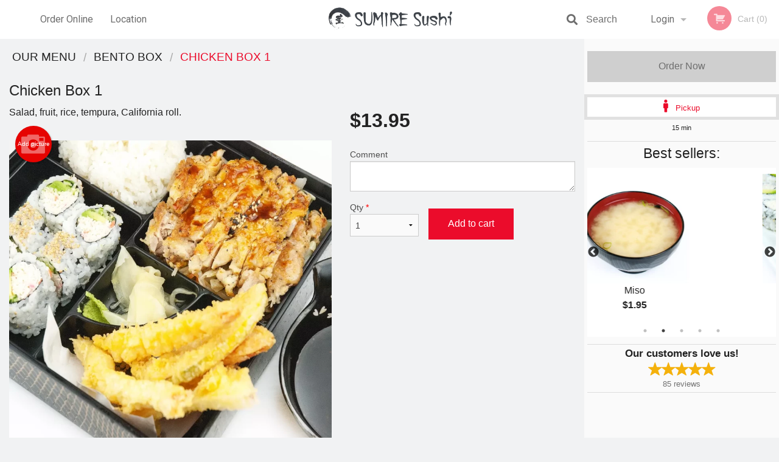

--- FILE ---
content_type: text/html; charset=UTF-8
request_url: https://sumiresushibc.com/chicken-box-1/
body_size: 7985
content:
<!DOCTYPE html>
<!--[if IE 9]><html class="lt-ie10" lang="en" > <![endif]--><html class="no-js" lang="en">
<head> <meta charset="utf-8"><script>(function(w,d,s,l,i){w[l]=w[l]||[];w[l].push({'gtm.start':
	new Date().getTime(),event:'gtm.js'});var f=d.getElementsByTagName(s)[0],
	j=d.createElement(s),dl=l!='dataLayer'?'&l='+l:'';j.async=true;j.src=
	'https://www.googletagmanager.com/gtm.js?id='+i+dl;f.parentNode.insertBefore(j,f);
	})(window,document,'script','dataLayer','GTM-K7QZ2VF');</script><script>
            window.dataLayer = window.dataLayer || [];
            dataLayer.push({ ecommerce: null });
                        dataLayer.push({
                            'ecommerce': {
                'currencyCode': 'CAD',
                'detail': {
                  'actionField': {'list': 'Product List'},
                  'products': [{
                        'name': 'Chicken Box 1',
                        'id': '299352',
                        'price': '13.95',
                        'brand': 'Sumire Sushi',
                        'category': 'Bento Box',
                    }]
                }
            }
            });
        </script><meta name="viewport" content="width=device-width, minimum-scale=1, maximum-scale=1, initial-scale=1, user-scalable=no"> <meta name="description" content="Salad, fruit, rice, tempura, California roll.. Order online for delivery or pick up at Sumire Sushi restaurant. We are serving delicious traditional Japanese food. Try our Sashimi, Sushi, Rolls, Seafood Salad, Noodles, Famous Rolls, Party Trays. We are located at 1640 W Broadway, in Vancouver, BC."> <meta name="robots" content="all,index,follow"> <meta name="copyright" content="DI develop All rights reserved."> <title>Chicken Box 1 | Sumire Sushi</title> <link href="https://www.google.ca/maps/place/Sumire+Sushi/@49.2634926,-123.1419998,15z/data=!4m5!3m4!1s0x0:0xc21d03d4a9379f01!8m2!3d49.2634762!4d-123.1420002" rel="publisher"> <link id="favicon-link" rel="icon" href="https://cdn3.didevelop.com/public/logos/7150551ca23f247df7a52b383fa4d248.png" type="image/x-icon"> <link rel="shortcut icon" href="https://cdn3.didevelop.com/public/logos/7150551ca23f247df7a52b383fa4d248.png" type="image/x-icon"> <link id="main_css" rel="stylesheet" href="https://sumiresushibc.com/css/themes/white_1_static_style.css?v=121649837892"><script src="//cdn.didevelop.com/js/vendor/modernizr.js"></script><script src="//ajax.googleapis.com/ajax/libs/jquery/2.2.2/jquery.min.js"></script><script src="//cdn.didevelop.com/js/foundation.min.js?v=7"></script><script src="//cdn.didevelop.com/js/jquery.raty.min.js"></script><script src="//cdn.didevelop.com/js/foundation-datepicker.min.js"></script><script src="//cdn.didevelop.com/js/foundation_datepicker_locales/foundation-datepicker.en.js"></script><script src="//cdn.didevelop.com/js/jquery.animateNumber.min.js"></script><script src="//code.jquery.com/ui/1.12.1/jquery-ui.min.js"></script><script src="//cdn.didevelop.com/js/jquery.ui.touch-punch.min.js"></script><script src="//cdn.jsdelivr.net/npm/slick-carousel@1.8.1/slick/slick.min.js"></script><script src="//cdn.didevelop.com/js/moment.js"></script><script src="//cdn.didevelop.com/js/common.min.js?v=2024-08-01"></script><script src="https://www.google.com/recaptcha/enterprise.js?render=6LfPTFIiAAAAAHwPeVP_ahfD9dFYAsySELKIu7Dd"></script><script src="//maps.googleapis.com/maps/api/js?key=AIzaSyB5YdY296xAZ9W_lH4NWuQPe2dJwRhd0ak&amp;libraries=places,geometry&amp;language=en"></script><meta name="google-site-verification" content="weC0mJeFYj24TIJaJ_kzF6hk4cgaht3lMNJHTJZpAP0">	<style>
		.grecaptcha-badge { visibility: hidden; }
	</style><script>
        window.baseUrl = `/`
    </script><style>
        #section_index .main-section .all_products.categories img {
            width: 100% !important;
        }
    </style> <style>
        .system-alert_wrap .close{
            color: #fff;
            font-size: 18px;
            opacity: unset;
            position: relative;
        }
        .system-alert_wrap .a {
            opacity: unset;
        }

        .system-alert_wrap .alert-box {
            margin-bottom: 0 !important;
        }
    </style> <style>
            .show_for_apps {
                display: none !important;
            }
            .show_for_ios {
                display: none !important;
            }
            .show_for_web {
                display: block !important;
            }
        </style> </head> <body id="section_products" class="											current_language_en" itemscope itemtype="http://schema.org/Restaurant" data-langlink=""> <noscript><iframe src="https://www.googletagmanager.com/ns.html?id=GTM-K7QZ2VF" height="0" width="0" style="display:none;visibility:hidden"></iframe></noscript><div class="inner-wrap"><img itemprop="logo" id="meta_logo" src="https://cdn3.didevelop.com/public/logos/fce30d01c0308403a4a3da3655f02103.png" alt="Sumire Sushi"> <meta itemprop="sameAs" content="https://www.google.ca/maps/place/Sumire+Sushi/@49.2634926,-123.1419998,15z/data=!4m5!3m4!1s0x0:0xc21d03d4a9379f01!8m2!3d49.2634762!4d-123.1420002"> <meta itemprop="priceRange" content="$$"> <meta itemprop="url" content="https://sumiresushibc.com"> <meta itemprop="name" content="Sumire Sushi"> <meta itemprop="legalName" content="Sumire Sushi"> <meta itemprop="paymentAccepted" content="Cash, Credit/Debit in person, Credit / Debit Card Online"> <meta itemprop="telephone" content="+1 604-568-9018"> <meta itemprop="servesCuisine" content="Japanese food, Sushi"> <meta itemprop="menu" content="https://sumiresushibc.com/menu/"> <meta itemprop="currenciesAccepted" content="CAD"><div itemprop="geo" itemscope itemtype="http://schema.org/GeoCoordinates"><meta itemprop="latitude" content="49.2635"> <meta itemprop="longitude" content="-123.142"></div><meta itemprop="openingHours" content="Mo 11:00-21:00"> <meta itemprop="openingHours" content="Tu 11:00-21:00"> <meta itemprop="openingHours" content="We 11:00-21:00"> <meta itemprop="openingHours" content="Th 11:00-21:00"> <meta itemprop="openingHours" content="Fr 11:00-21:00"> <meta itemprop="openingHours" content="Sa 11:30-21:00"> <meta itemprop="openingHours" content="Su 11:30-21:00"><div itemprop="potentialAction" itemscope itemtype="http://schema.org/OrderAction"><div itemprop="target" itemscope itemtype="http://schema.org/EntryPoint"><meta itemprop="url" content="https://sumiresushibc.com"> <meta itemprop="actionPlatform" content="http://schema.org/DesktopWebPlatform"> <meta itemprop="actionPlatform" content="http://schema.org/MobileWebPlatform"> <meta itemprop="inLanguage" content="en"></div><meta itemprop="deliveryMethod" content="http://purl.org/goodrelations/v1#DeliveryModePickUp"></div><div class="sticky"><nav class="top-bar hide_for_ios_v2" data-topbar role="navigation"><ul class="title-area logo-wrapper"> <li class="name apps_header_logo"> <a class="" id="main_logo" target="_self" href="/"> <img id="logo-on-black-img" alt="Sumire Sushi logo" src="https://cdn3.didevelop.com/public/logos/8da6f04d0de52bdf885f76f1913cce96.png?v=1649837892"> </a> </li> <li class="show-for-small-up hide-for-large-up" id="mobile_search_wrap"><div id="mobile_search"><button id="show_mobile_search" class="apps_header_search"> <i class="fa fa-search" aria-hidden="true"></i> </button> <form method="get" action="/search/"> <button type="submit" id="submit_mobile_search"> <i class="fa fa-search" aria-hidden="true"></i> </button> <button type="button" id="hide_mobile_search"> <i class="fas fa-times-circle" aria-hidden="true"></i> </button><div><input name="search" placeholder="Search" value="" id="search693cb03cb0760" type="text"> <span class="form_note"></span></div></form></div></li> <li id="cart_link_mobile" class="show-for-small-up hide-for-large-up hide"> <a rel="nofollow" href="/cart/"> <i class="fa fa-shopping-cart"></i> ( <span id="total_cart_items--small" class="apps_link"> 0 </span> ) </a> </li> <li class="apps_header_nav toggle-topbar menu-icon"> <a href="#"> <span></span> </a> </li> </ul><div class="top-bar-section"><ul class="left"> <li class=""> <a class="apps_link" href="/"> Order Online </a> </li> <li class=""> <a class="apps_link" id="location_page_link" itemprop="hasMap" href="/location/"> Location </a> </li> </ul> <ul class="right"> <li class="hide-for-small-only hide-for-medium-only has-dropdown "> <a class="apps_link" href="/login/"> Login </a> <ul class="dropdown"> <li class=""> <a class="apps_link" href="/registration/"> Registration </a> </li> </ul> </li> <li class="hide-for-large-up "> <a class="apps_link" href="/login/"> Login </a> </li> <li class="hide-for-large-up "> <a class="apps_link" href="/registration/"> Registration </a> </li> <li class="divider"> <li class="has-form"> <a id="cart_qtty" class="button hidden apps_link" rel="nofollow" href="/cart/"> <i class="fi-shopping-cart"></i> Cart (<span id="total_cart_items" class="apps_link">0</span>) </a> <span id="empty_cart" class="button disabled  apps_link"> <i class="fi-shopping-cart"></i> Cart (0) </span> </li> </ul><div id="search"><div id="show_search"><i class="fa fa-search" aria-hidden="true"></i>&nbsp; &nbsp; &nbsp; &nbsp; Search</div><form itemprop="potentialAction" itemscope itemtype="http://schema.org/SearchAction" method="get" action="/search/"> <meta itemprop="target" content="https://sumiresushibc.com/search/?search={search}"><div><input name="search" placeholder="Search" value="" id="search693cb03cb0a05" type="text" itemprop="query-input" required="required"> <span class="form_note"></span></div><button type="submit" id="submit_search"> <i class="fa fa-search" aria-hidden="true"></i> </button> <button type="button" id="hide_search"> <i class="fa fa-times" aria-hidden="true"></i> Close </button> </form></div><i class="clear"></i></div></nav></div><span class="system-alert_wrap show_for_ios"> </span><div class="main-section" role="main"><div class="row" data-equalizer="main_content" data-equalizer-mq="medium-up"><div class="large-3 large-push-9 
  				medium-4 medium-push-8 
  				xlarge-2 xlarge-push-10
  				columns" id="right_column" data-equalizer-watch="main_content"><a class="button secondary expand disabled hide-for-small" href="#"> Order Now </a><div class="row" id="deliveries_switch"><a id="set_delivery1" class="
	        			small-12	        					        					        				columns
	        				active" href="/cart/?preferred_delivery=1" rel="nofollow"> <i class="large_icon fa fa-male" aria-hidden="true"></i> &nbsp; <span class=""> Pickup </span> </a></div><div class="row" id="deliveries_timing"><div class="small-12 columns text-center"><span class="time"> 15 min </span></div></div><hr><div class="hide-for-small"><h4>Best sellers:</h4><div id="best_sellers" class="hide"><a href="/miso/"> <picture> <source srcset="https://cdn3.didevelop.com/public/cdn/180_5b62c5f549cc22fc786dd8ff2f3f299e.webp" type="image/webp"></source> <img itemprop="image" alt="Miso" class="img" src="https://cdn3.didevelop.com/public/cdn/180_5b62c5f549cc22fc786dd8ff2f3f299e.jpg"> </picture> <b> Miso <span class="price">$1.95</span> </b> </a> <a href="/california-roll/"> <picture> <source srcset="https://cdn3.didevelop.com/public/cdn/180_b4908e75064aa48a477665e3ad254b15.webp" type="image/webp"></source> <img itemprop="image" alt="California Roll" class="img" src="https://cdn3.didevelop.com/public/cdn/180_b4908e75064aa48a477665e3ad254b15.jpg"> </picture> <b> California Roll <span class="price">$4.95</span> </b> </a> <a href="/all-day-special/"> <picture> <source srcset="https://cdn3.didevelop.com/public/cdn/180_5b62c5f549cc22fc786dd8ff2f3f299e.webp" type="image/webp"></source> <img itemprop="image" alt="All Day Special" class="img" src="https://cdn3.didevelop.com/public/cdn/180_5b62c5f549cc22fc786dd8ff2f3f299e.jpg"> </picture> <b> All Day Special <span class="price">$15.95</span> </b> </a> <a href="/salmon-and-avocado-roll/"> <picture> <source srcset="https://cdn3.didevelop.com/public/cdn/180_8785176bc1bc2f22973df589ea56fb91.webp" type="image/webp"></source> <img itemprop="image" alt="Salmon and Avocado Roll" class="img" src="https://cdn3.didevelop.com/public/cdn/180_8785176bc1bc2f22973df589ea56fb91.jpg"> </picture> <b> Salmon and Avocado Roll <span class="price">$5.55</span> </b> </a> <a href="/salmon-nigiri-sushi-1-pc/"> <picture> <img itemprop="image" alt="Salmon Nigiri Sushi (1 pc)" class="img" src="https://cdn3.didevelop.com/public/cdn/180_930d040e29e39d9859ee99b33429bb96.jpg"> </picture> <b> Salmon Nigiri Sushi (1 pc) <span class="price">$2.35</span> </b> </a></div><hr></div><div class="text-center
							hide-for-small" id="right_bar_reviews"><a href="/reviews/" title="Reviews of Sumire Sushi"> <h4>Our customers love us!</h4> <i class="rate_star yellow fi-star"></i><i class="rate_star yellow fi-star"></i><i class="rate_star yellow fi-star"></i><i class="rate_star yellow fi-star"></i><i class="rate_star yellow fi-star"></i><div class="review_count"><span itemprop="reviewCount">85 </span>reviews</div></a><hr></div><div class="hide-for-small"><br><br><br><br><br><br><br><br></div></div><div class="large-9 large-pull-3 
		  				medium-8 medium-pull-4
		  				xlarge-10 xlarge-pull-2
  						 
				columns main_content" data-equalizer-watch="main_content"><ul itemscope itemtype="http://schema.org/BreadcrumbList" class="breadcrumbs"><li itemprop="itemListElement" itemscope itemtype="http://schema.org/ListItem"><a itemprop="item" href="/"><span itemprop="name">Our Menu</span></a><meta itemprop="position" content="1"></li><li itemprop="itemListElement" itemscope itemtype="http://schema.org/ListItem"><a itemprop="item" href="/c/bento-box/"><span itemprop="name">Bento Box</span></a><meta itemprop="position" content="2"></li><li itemprop="itemListElement" itemscope itemtype="http://schema.org/ListItem" class="current"><a itemprop="item" href="/chicken-box-1/"><span itemprop="name">Chicken Box 1</span></a><meta itemprop="position" content="3"></li></ul><div id="centered_wrapper"><script type="application/ld+json">			
		{
			"@context": "http://schema.org/",
			"@type": "Product",
			"name": "Chicken Box 1",
			"category": "Bento Box",
						"image": "https://sumiresushibc.comArray",
			

			"description": "Salad, fruit, rice, tempura, California roll.",

			"offers": {
				"@type": "Offer",
				"priceCurrency": "CAD",
				"price": "13.95",
				"itemCondition": "http://schema.org/NewCondition",
				"availability": "http://schema.org/InStock",
				"url": "https://sumiresushibc.com/chicken-box-1/",
				"seller": {
					"@type": "Restaurant ",
					"name": "Sumire Sushi"
				    }
			}
		}
		</script><div class="row"><form method="post" action="/cart/" id="add_to_cart_form" itemscope itemtype="https://schema.org/Product"><div class="medium-12 columns product category_bento-box"><meta itemprop="url" content="https://sumiresushibc.com/chicken-box-1/"> <meta itemprop="category" content="Bento Box"> <h1 class="name"> <span itemprop="name"> Chicken Box 1 </span> <span class="note"></span> <span class="food_icons"> </span> </h1><div class="row"><div class="medium-7 columns"><div itemprop="description" class="description">Salad, fruit, rice, tempura, California roll.</div><div id="photo_slider_holder" class="text-left"><a href="/upload_photos/chicken-box-1/" class="button tiny secondary left add_picture_button"> <i class="fi-camera"></i> Add picture </a><br><div class="photo_slider"><div class="sold_out"><picture> <source srcset="https://cdn3.didevelop.com/public/cdn/533_1045ea3d4c9a91be2881e8083e8480a1.webp" type="image/webp"></source> <img itemprop="image" alt="Chicken Box 1" class="img" src="https://cdn3.didevelop.com/public/cdn/533_1045ea3d4c9a91be2881e8083e8480a1.jpg"> </picture></div></div><span class="photo_credit"> Photo for Reference Only </span></div></div><div class="medium-5 columns" id="product_properties" itemprop="offers" itemscope itemtype="http://schema.org/Offer"><link itemprop="availability" href="http://schema.org/InStock"><p id="price"><span id="free_product_price" style="display: none;">FREE</span> <span id="default_product_price"> <span itemprop="priceCurrency" content="CAD">$</span><span id="price_number" itemprop="price" content="13.95"> 13.95 </span> </span></p><div id="options"><div class="product_id hidden"><input name="product_id" value="299352" id="product_id693cb03cb204d" type="hidden"> <span class="form_note"></span></div><div class="textarea"><label for="option189675">Comment <textarea id="option189675" name="option[189675]"></textarea> </label> <span class="form_note"></span></div></div><div class="row"><div class="small-4 columns"><div class="qtty_selector"><div><label for="qtty693cb03cb23a0">Qty <span class="required">*</span> <select id="qtty693cb03cb23a0" name="qtty" required="required"> <option selected value="1">1</option><option value="2">2</option><option value="3">3</option><option value="4">4</option><option value="5">5</option><option value="6">6</option><option value="7">7</option><option value="8">8</option><option value="9">9</option><option value="10">10</option><option value="11">11</option><option value="12">12</option><option value="13">13</option><option value="14">14</option><option value="15">15</option></select></label> <span class="form_note"></span></div><div class="hidden"><input name="free_product" value="" id="free_product693cb03cb23ed" type="hidden"> <span class="form_note"></span></div><div class="hidden"><input name="automation_discount" value="" id="automation_discount693cb03cb2430" type="hidden"> <span class="form_note"></span></div><div class="hidden"><input name="automation_discount_quantity" value="0" id="automation_discount_quantity693cb03cb2471" type="hidden"> <span class="form_note"></span></div></div></div><div class="small-8 columns"><button id="add_to_cart" type="button"> Add to cart </button></div></div></div></div></div></form></div><div data-id="" class="panel component" id="component_template"><a href="#" title="remove" class="remove fi-minus"></a> <span class="comp_name"></span> <span class="comp_qtty"></span> <a href="#" title="add" class="add fi-plus"></a></div></div><script type="application/javascript">
    $(function() {
        if (false)
        {
            $('#default_product_price').hide();
            $('#free_product_price').show();
        }
        else
        {
            $('#free_product_price').hide();
        }
    });
</script></div></div></div><a class="exit-off-canvas"></a></div><footer class="footer"><div class="row"><div class="small-12 medium-6 large-5 columns"><div class="footer_site_name"><h1> <a href="/" title="Order Online"> Sumire Sushi </a> </h1><div id="footer_review" itemprop="aggregateRating" itemscope itemtype="http://schema.org/AggregateRating"><a href="/reviews/" title="Reviews of Sumire Sushi"> <span itemprop="itemReviewed" itemscope itemtype="http://schema.org/Restaurant"> <meta itemprop="name" content="Sumire Sushi"> <meta itemprop="image" content="https://cdn3.didevelop.com/public/logos/fce30d01c0308403a4a3da3655f02103.png"> <meta itemprop="servesCuisine" content="Japanese food, Sushi"> <meta itemprop="priceRange" content="$$"> <meta itemprop="telephone" content="+1 604-568-9018"><div itemprop="address" itemscope itemtype="http://schema.org/PostalAddress"><meta itemprop="streetAddress" content=""> <meta itemprop="addressCountry" content=""> <meta itemprop="addressLocality" content=""></div></span> <i class="rate_star yellow fi-star"></i><i class="rate_star yellow fi-star"></i><i class="rate_star yellow fi-star"></i><i class="rate_star yellow fi-star"></i><i class="rate_star yellow fi-star"></i> <meta itemprop="ratingValue" content="5"> <span id="tot_reviews"> (<span itemprop="reviewCount">85</span> reviews) </span> </a></div><p id="serving_cusines">Serving: Japanese food, Sushi</p></div><div id="footer_social_links" class="hide_for_webview"><a href="https://www.google.ca/maps/place/Sumire+Sushi/@49.2634926,-123.1419998,15z/data=!4m5!3m4!1s0x0:0xc21d03d4a9379f01!8m2!3d49.2634762!4d-123.1420002" rel="publisher" target="_blank"> <img src="//ssl.gstatic.com/images/icons/gplus-32.png" alt="Google+ icon"> </a></div><div id="report_problem" class="float_widget float_widget__bottom_r float_widget__bottom_r--stickies"><a data-reveal-id="report_dialog" class="hollow" data-tooltip title="Report a problem"><div class="report_problem_wrapper"><i class="fas fa-info-circle"></i><div>Report a problem</div></div></a></div><div id="report_dialog" class="reveal-modal small" data-reveal aria-labelledby="modalTitle" aria-hidden="true" role="dialog"><h3>Report a problem</h3><div class="row"><div class="columns"><form name="report_form" method="post" autocomplete="off"><div class="textarea"><label for="report_body">Description <span class="required">*</span> <textarea id="report_body" name="body" required maxlength="512" placeholder="Please, describe a problem here..." rows="5" autofocus></textarea> </label> <span class="form_note"></span></div><div class="text"><label for="email">Email/Phone number <input name="email" placeholder="e.g. example@mail.com" value="" id="email" type="text"></label> <span class="form_note"></span></div><div class="hidden"><input name="page_url" value="/chicken-box-1/" id="page_url693cb03cb2858" type="hidden"> <span class="form_note"></span></div><button id="submit_report" type="submit" class="button">Send report</button> </form><div id="report_result" class="dialog_result_container hide"><h1>The report has been successfully sent </h1></div></div></div><a id="report_problem_close" class="close-reveal-modal" aria-label="Close">&times;</a></div><script type="application/javascript">
                    $(function()
                    {
                        $("form[name=report_form]").submit(async function (e)
                        {
                            loader.load();
                            e.preventDefault();
                            var report = $("form[name=report_form]").serializeArray().reduce(function(report_value, { name, value })
                            {
                                return Object.assign(report_value, { [name]: value });
                            }, {});

                            report['g-recaptcha-response'] = await grecaptcha.enterprise.execute('6LfPTFIiAAAAAHwPeVP_ahfD9dFYAsySELKIu7Dd', {action: 'problem_report'});

                            $.post('?section=report_problem', report)
                                .done(function ()
                                {
                                    loader.stop();
                                    $("form[name=report_form]").hide();
                                    $("#report_result").show();
                                    setTimeout(function()
                                    {
                                        $("#report_result").hide();
                                        $("#report_problem_close").trigger('click');
                                        $("form[name=report_form]").show();
                                    }, 1800);
                                    setTimeout(function()
                                    {
                                        $("#report_body").val('');
                                        $("#email").val('');
                                    }, 400);

                                    setTimeout(function()
                                    {
                                        $("#report_problem_close").trigger('click');
                                    }, 1700);

                                    setTimeout(function()
                                    {
                                        $("#report_result").hide();
                                        $("form[name=report_form]").show();
                                    }, 2200);
                                });
                        });

                        // workaround, because the textarea input field is rendered in a modal window
                        $("#report_problem").click(function()
                        {
                            setTimeout(function()
                            {
                                $("#report_body").focus();
                            }, 400);
                        });
                    })
                </script><style>
                    #report_problem {
                        position: initial;
                        margin: 0;
                        background: none;
                        margin-top: 10px;
                    }
                    .report_problem_wrapper {
                        padding: 0!important;
                    }
                </style></div><div class="small-12 medium-6 large-4 columns links"><h1 class="show_for_web"> Navigation </h1><div class="row show_for_web"><div class="column medium-6"><a href="/menu/">Menu</a> <a href="/">Order Online</a> <a href="/location/">Location</a></div><div class="column medium-6"><a href="/reviews/">Reviews</a> <a href="/terms_and_conditions/">Terms and Conditions</a> <a href="/privacy_policy/">Privacy Policy</a></div></div></div><div class="small-12 medium-6 large-3 columns address" itemprop="address" itemscope itemtype="http://schema.org/PostalAddress"><h1> Address </h1> <a class="hide_for_ios" href="/location/"> <span itemprop="streetAddress">1640 W Broadway, Vancouver, BC</span> <span itemprop="addressRegion">Canada</span> <span itemprop="postalCode">V6J1X6</span> </a> <meta itemprop="addressCountry" content="Canada"> <meta itemprop="addressLocality" content="Canada"> <a href="tel:16045689018"> Tel: <span itemprop="telephone">+1 604-568-9018</span> </a></div></div><br><div class="row"><div class="small-12 columns copywrite">Copyright &copy; 2025, all rights reserved<br><div class="hide_for_webview">Sumire Sushi</div><br><div>This site is protected by reCAPTCHA and the Google</div><div><a href="https://policies.google.com/privacy">Privacy Policy</a> and <a href="https://policies.google.com/terms">Terms of Service</a>&nbsp;apply.</div></div></div></footer><span id="website_created_by_didevelop"></span><div id="js_messages" style="display:none">{"email_already_registered":"This email is already registered","cant_find_location":"Could not find your location","invalid_email":"Email is not valid","invalid_phone":"Phone is not valid","password_too_small":"Password is less than 6 characters","required":"Required","no_results":"No results found","geocode_failure":"Geocoder failed due to:","delivery_zone":"Delivery Zone","phone":"Phone:","max_ingredients":"Maximum number of ingredients is:","currency_sign":"$","currency_sign2":"","you_just_saved":"YOU JUST SAVED","coupon_used":"Coupon used:","available_options_msg":"Available only for ","not_available_options_msg":"Not available for ","price_title_for_free":"FREE","placeholder_product_item_image":"chopsticks_grey"}</div><script type="text/javascript">
    $(function(){
      
										setTimeout(function(){
											$('#best_sellers').removeClass('hide');
											if ($('#best_sellers').is(':visible'))
											{
												$('#best_sellers').slick({
													mobileFirst: true,
													// adaptiveHeight: true,
													// variableWidth: true,
													dots: true,
													infinite: true,
													speed: 1000,
													autoplay: true,
													autoplaySpeed: 4000,
												}); 
											}
										}, 300);
										
			var prod_details = {"fixed_price":"13.95","allowed_additions":"0","options":{"684438":{"id":"38858","default":"189675","options":{"189675":[]}}}};
			price_calculator.initialize(prod_details);
		 
	
	$(document).ready(function(){

		setTimeout(function(){ 
			footerAlign();
			$(document).foundation('equalizer', 'reflow');
		}, 300);

		$(document).foundation({
			equalizer : {
			  // Specify if Equalizer should make elements equal height once they become stacked.
			  equalize_on_stack: true,
			  after_height_change: function(){
					
					footerAlign();
			   }
			}
		});
	});

   	$( window ).resize(function() {
		footerAlign();
	});
	$('.breadcrumbs').scrollLeft(999999);
	
	ajaxSearch.activate();
    });
  </script><div id="loading"></div><div id="hard_load">Loading... Please wait.</div></body>
</html>

<!--T: 0.036608934402466 -->
<!--M: 2 -->

--- FILE ---
content_type: text/html; charset=utf-8
request_url: https://www.google.com/recaptcha/enterprise/anchor?ar=1&k=6LfPTFIiAAAAAHwPeVP_ahfD9dFYAsySELKIu7Dd&co=aHR0cHM6Ly9zdW1pcmVzdXNoaWJjLmNvbTo0NDM.&hl=en&v=7gg7H51Q-naNfhmCP3_R47ho&size=invisible&anchor-ms=20000&execute-ms=15000&cb=7w35crsb0t7l
body_size: 48310
content:
<!DOCTYPE HTML><html dir="ltr" lang="en"><head><meta http-equiv="Content-Type" content="text/html; charset=UTF-8">
<meta http-equiv="X-UA-Compatible" content="IE=edge">
<title>reCAPTCHA</title>
<style type="text/css">
/* cyrillic-ext */
@font-face {
  font-family: 'Roboto';
  font-style: normal;
  font-weight: 400;
  font-stretch: 100%;
  src: url(//fonts.gstatic.com/s/roboto/v48/KFO7CnqEu92Fr1ME7kSn66aGLdTylUAMa3GUBHMdazTgWw.woff2) format('woff2');
  unicode-range: U+0460-052F, U+1C80-1C8A, U+20B4, U+2DE0-2DFF, U+A640-A69F, U+FE2E-FE2F;
}
/* cyrillic */
@font-face {
  font-family: 'Roboto';
  font-style: normal;
  font-weight: 400;
  font-stretch: 100%;
  src: url(//fonts.gstatic.com/s/roboto/v48/KFO7CnqEu92Fr1ME7kSn66aGLdTylUAMa3iUBHMdazTgWw.woff2) format('woff2');
  unicode-range: U+0301, U+0400-045F, U+0490-0491, U+04B0-04B1, U+2116;
}
/* greek-ext */
@font-face {
  font-family: 'Roboto';
  font-style: normal;
  font-weight: 400;
  font-stretch: 100%;
  src: url(//fonts.gstatic.com/s/roboto/v48/KFO7CnqEu92Fr1ME7kSn66aGLdTylUAMa3CUBHMdazTgWw.woff2) format('woff2');
  unicode-range: U+1F00-1FFF;
}
/* greek */
@font-face {
  font-family: 'Roboto';
  font-style: normal;
  font-weight: 400;
  font-stretch: 100%;
  src: url(//fonts.gstatic.com/s/roboto/v48/KFO7CnqEu92Fr1ME7kSn66aGLdTylUAMa3-UBHMdazTgWw.woff2) format('woff2');
  unicode-range: U+0370-0377, U+037A-037F, U+0384-038A, U+038C, U+038E-03A1, U+03A3-03FF;
}
/* math */
@font-face {
  font-family: 'Roboto';
  font-style: normal;
  font-weight: 400;
  font-stretch: 100%;
  src: url(//fonts.gstatic.com/s/roboto/v48/KFO7CnqEu92Fr1ME7kSn66aGLdTylUAMawCUBHMdazTgWw.woff2) format('woff2');
  unicode-range: U+0302-0303, U+0305, U+0307-0308, U+0310, U+0312, U+0315, U+031A, U+0326-0327, U+032C, U+032F-0330, U+0332-0333, U+0338, U+033A, U+0346, U+034D, U+0391-03A1, U+03A3-03A9, U+03B1-03C9, U+03D1, U+03D5-03D6, U+03F0-03F1, U+03F4-03F5, U+2016-2017, U+2034-2038, U+203C, U+2040, U+2043, U+2047, U+2050, U+2057, U+205F, U+2070-2071, U+2074-208E, U+2090-209C, U+20D0-20DC, U+20E1, U+20E5-20EF, U+2100-2112, U+2114-2115, U+2117-2121, U+2123-214F, U+2190, U+2192, U+2194-21AE, U+21B0-21E5, U+21F1-21F2, U+21F4-2211, U+2213-2214, U+2216-22FF, U+2308-230B, U+2310, U+2319, U+231C-2321, U+2336-237A, U+237C, U+2395, U+239B-23B7, U+23D0, U+23DC-23E1, U+2474-2475, U+25AF, U+25B3, U+25B7, U+25BD, U+25C1, U+25CA, U+25CC, U+25FB, U+266D-266F, U+27C0-27FF, U+2900-2AFF, U+2B0E-2B11, U+2B30-2B4C, U+2BFE, U+3030, U+FF5B, U+FF5D, U+1D400-1D7FF, U+1EE00-1EEFF;
}
/* symbols */
@font-face {
  font-family: 'Roboto';
  font-style: normal;
  font-weight: 400;
  font-stretch: 100%;
  src: url(//fonts.gstatic.com/s/roboto/v48/KFO7CnqEu92Fr1ME7kSn66aGLdTylUAMaxKUBHMdazTgWw.woff2) format('woff2');
  unicode-range: U+0001-000C, U+000E-001F, U+007F-009F, U+20DD-20E0, U+20E2-20E4, U+2150-218F, U+2190, U+2192, U+2194-2199, U+21AF, U+21E6-21F0, U+21F3, U+2218-2219, U+2299, U+22C4-22C6, U+2300-243F, U+2440-244A, U+2460-24FF, U+25A0-27BF, U+2800-28FF, U+2921-2922, U+2981, U+29BF, U+29EB, U+2B00-2BFF, U+4DC0-4DFF, U+FFF9-FFFB, U+10140-1018E, U+10190-1019C, U+101A0, U+101D0-101FD, U+102E0-102FB, U+10E60-10E7E, U+1D2C0-1D2D3, U+1D2E0-1D37F, U+1F000-1F0FF, U+1F100-1F1AD, U+1F1E6-1F1FF, U+1F30D-1F30F, U+1F315, U+1F31C, U+1F31E, U+1F320-1F32C, U+1F336, U+1F378, U+1F37D, U+1F382, U+1F393-1F39F, U+1F3A7-1F3A8, U+1F3AC-1F3AF, U+1F3C2, U+1F3C4-1F3C6, U+1F3CA-1F3CE, U+1F3D4-1F3E0, U+1F3ED, U+1F3F1-1F3F3, U+1F3F5-1F3F7, U+1F408, U+1F415, U+1F41F, U+1F426, U+1F43F, U+1F441-1F442, U+1F444, U+1F446-1F449, U+1F44C-1F44E, U+1F453, U+1F46A, U+1F47D, U+1F4A3, U+1F4B0, U+1F4B3, U+1F4B9, U+1F4BB, U+1F4BF, U+1F4C8-1F4CB, U+1F4D6, U+1F4DA, U+1F4DF, U+1F4E3-1F4E6, U+1F4EA-1F4ED, U+1F4F7, U+1F4F9-1F4FB, U+1F4FD-1F4FE, U+1F503, U+1F507-1F50B, U+1F50D, U+1F512-1F513, U+1F53E-1F54A, U+1F54F-1F5FA, U+1F610, U+1F650-1F67F, U+1F687, U+1F68D, U+1F691, U+1F694, U+1F698, U+1F6AD, U+1F6B2, U+1F6B9-1F6BA, U+1F6BC, U+1F6C6-1F6CF, U+1F6D3-1F6D7, U+1F6E0-1F6EA, U+1F6F0-1F6F3, U+1F6F7-1F6FC, U+1F700-1F7FF, U+1F800-1F80B, U+1F810-1F847, U+1F850-1F859, U+1F860-1F887, U+1F890-1F8AD, U+1F8B0-1F8BB, U+1F8C0-1F8C1, U+1F900-1F90B, U+1F93B, U+1F946, U+1F984, U+1F996, U+1F9E9, U+1FA00-1FA6F, U+1FA70-1FA7C, U+1FA80-1FA89, U+1FA8F-1FAC6, U+1FACE-1FADC, U+1FADF-1FAE9, U+1FAF0-1FAF8, U+1FB00-1FBFF;
}
/* vietnamese */
@font-face {
  font-family: 'Roboto';
  font-style: normal;
  font-weight: 400;
  font-stretch: 100%;
  src: url(//fonts.gstatic.com/s/roboto/v48/KFO7CnqEu92Fr1ME7kSn66aGLdTylUAMa3OUBHMdazTgWw.woff2) format('woff2');
  unicode-range: U+0102-0103, U+0110-0111, U+0128-0129, U+0168-0169, U+01A0-01A1, U+01AF-01B0, U+0300-0301, U+0303-0304, U+0308-0309, U+0323, U+0329, U+1EA0-1EF9, U+20AB;
}
/* latin-ext */
@font-face {
  font-family: 'Roboto';
  font-style: normal;
  font-weight: 400;
  font-stretch: 100%;
  src: url(//fonts.gstatic.com/s/roboto/v48/KFO7CnqEu92Fr1ME7kSn66aGLdTylUAMa3KUBHMdazTgWw.woff2) format('woff2');
  unicode-range: U+0100-02BA, U+02BD-02C5, U+02C7-02CC, U+02CE-02D7, U+02DD-02FF, U+0304, U+0308, U+0329, U+1D00-1DBF, U+1E00-1E9F, U+1EF2-1EFF, U+2020, U+20A0-20AB, U+20AD-20C0, U+2113, U+2C60-2C7F, U+A720-A7FF;
}
/* latin */
@font-face {
  font-family: 'Roboto';
  font-style: normal;
  font-weight: 400;
  font-stretch: 100%;
  src: url(//fonts.gstatic.com/s/roboto/v48/KFO7CnqEu92Fr1ME7kSn66aGLdTylUAMa3yUBHMdazQ.woff2) format('woff2');
  unicode-range: U+0000-00FF, U+0131, U+0152-0153, U+02BB-02BC, U+02C6, U+02DA, U+02DC, U+0304, U+0308, U+0329, U+2000-206F, U+20AC, U+2122, U+2191, U+2193, U+2212, U+2215, U+FEFF, U+FFFD;
}
/* cyrillic-ext */
@font-face {
  font-family: 'Roboto';
  font-style: normal;
  font-weight: 500;
  font-stretch: 100%;
  src: url(//fonts.gstatic.com/s/roboto/v48/KFO7CnqEu92Fr1ME7kSn66aGLdTylUAMa3GUBHMdazTgWw.woff2) format('woff2');
  unicode-range: U+0460-052F, U+1C80-1C8A, U+20B4, U+2DE0-2DFF, U+A640-A69F, U+FE2E-FE2F;
}
/* cyrillic */
@font-face {
  font-family: 'Roboto';
  font-style: normal;
  font-weight: 500;
  font-stretch: 100%;
  src: url(//fonts.gstatic.com/s/roboto/v48/KFO7CnqEu92Fr1ME7kSn66aGLdTylUAMa3iUBHMdazTgWw.woff2) format('woff2');
  unicode-range: U+0301, U+0400-045F, U+0490-0491, U+04B0-04B1, U+2116;
}
/* greek-ext */
@font-face {
  font-family: 'Roboto';
  font-style: normal;
  font-weight: 500;
  font-stretch: 100%;
  src: url(//fonts.gstatic.com/s/roboto/v48/KFO7CnqEu92Fr1ME7kSn66aGLdTylUAMa3CUBHMdazTgWw.woff2) format('woff2');
  unicode-range: U+1F00-1FFF;
}
/* greek */
@font-face {
  font-family: 'Roboto';
  font-style: normal;
  font-weight: 500;
  font-stretch: 100%;
  src: url(//fonts.gstatic.com/s/roboto/v48/KFO7CnqEu92Fr1ME7kSn66aGLdTylUAMa3-UBHMdazTgWw.woff2) format('woff2');
  unicode-range: U+0370-0377, U+037A-037F, U+0384-038A, U+038C, U+038E-03A1, U+03A3-03FF;
}
/* math */
@font-face {
  font-family: 'Roboto';
  font-style: normal;
  font-weight: 500;
  font-stretch: 100%;
  src: url(//fonts.gstatic.com/s/roboto/v48/KFO7CnqEu92Fr1ME7kSn66aGLdTylUAMawCUBHMdazTgWw.woff2) format('woff2');
  unicode-range: U+0302-0303, U+0305, U+0307-0308, U+0310, U+0312, U+0315, U+031A, U+0326-0327, U+032C, U+032F-0330, U+0332-0333, U+0338, U+033A, U+0346, U+034D, U+0391-03A1, U+03A3-03A9, U+03B1-03C9, U+03D1, U+03D5-03D6, U+03F0-03F1, U+03F4-03F5, U+2016-2017, U+2034-2038, U+203C, U+2040, U+2043, U+2047, U+2050, U+2057, U+205F, U+2070-2071, U+2074-208E, U+2090-209C, U+20D0-20DC, U+20E1, U+20E5-20EF, U+2100-2112, U+2114-2115, U+2117-2121, U+2123-214F, U+2190, U+2192, U+2194-21AE, U+21B0-21E5, U+21F1-21F2, U+21F4-2211, U+2213-2214, U+2216-22FF, U+2308-230B, U+2310, U+2319, U+231C-2321, U+2336-237A, U+237C, U+2395, U+239B-23B7, U+23D0, U+23DC-23E1, U+2474-2475, U+25AF, U+25B3, U+25B7, U+25BD, U+25C1, U+25CA, U+25CC, U+25FB, U+266D-266F, U+27C0-27FF, U+2900-2AFF, U+2B0E-2B11, U+2B30-2B4C, U+2BFE, U+3030, U+FF5B, U+FF5D, U+1D400-1D7FF, U+1EE00-1EEFF;
}
/* symbols */
@font-face {
  font-family: 'Roboto';
  font-style: normal;
  font-weight: 500;
  font-stretch: 100%;
  src: url(//fonts.gstatic.com/s/roboto/v48/KFO7CnqEu92Fr1ME7kSn66aGLdTylUAMaxKUBHMdazTgWw.woff2) format('woff2');
  unicode-range: U+0001-000C, U+000E-001F, U+007F-009F, U+20DD-20E0, U+20E2-20E4, U+2150-218F, U+2190, U+2192, U+2194-2199, U+21AF, U+21E6-21F0, U+21F3, U+2218-2219, U+2299, U+22C4-22C6, U+2300-243F, U+2440-244A, U+2460-24FF, U+25A0-27BF, U+2800-28FF, U+2921-2922, U+2981, U+29BF, U+29EB, U+2B00-2BFF, U+4DC0-4DFF, U+FFF9-FFFB, U+10140-1018E, U+10190-1019C, U+101A0, U+101D0-101FD, U+102E0-102FB, U+10E60-10E7E, U+1D2C0-1D2D3, U+1D2E0-1D37F, U+1F000-1F0FF, U+1F100-1F1AD, U+1F1E6-1F1FF, U+1F30D-1F30F, U+1F315, U+1F31C, U+1F31E, U+1F320-1F32C, U+1F336, U+1F378, U+1F37D, U+1F382, U+1F393-1F39F, U+1F3A7-1F3A8, U+1F3AC-1F3AF, U+1F3C2, U+1F3C4-1F3C6, U+1F3CA-1F3CE, U+1F3D4-1F3E0, U+1F3ED, U+1F3F1-1F3F3, U+1F3F5-1F3F7, U+1F408, U+1F415, U+1F41F, U+1F426, U+1F43F, U+1F441-1F442, U+1F444, U+1F446-1F449, U+1F44C-1F44E, U+1F453, U+1F46A, U+1F47D, U+1F4A3, U+1F4B0, U+1F4B3, U+1F4B9, U+1F4BB, U+1F4BF, U+1F4C8-1F4CB, U+1F4D6, U+1F4DA, U+1F4DF, U+1F4E3-1F4E6, U+1F4EA-1F4ED, U+1F4F7, U+1F4F9-1F4FB, U+1F4FD-1F4FE, U+1F503, U+1F507-1F50B, U+1F50D, U+1F512-1F513, U+1F53E-1F54A, U+1F54F-1F5FA, U+1F610, U+1F650-1F67F, U+1F687, U+1F68D, U+1F691, U+1F694, U+1F698, U+1F6AD, U+1F6B2, U+1F6B9-1F6BA, U+1F6BC, U+1F6C6-1F6CF, U+1F6D3-1F6D7, U+1F6E0-1F6EA, U+1F6F0-1F6F3, U+1F6F7-1F6FC, U+1F700-1F7FF, U+1F800-1F80B, U+1F810-1F847, U+1F850-1F859, U+1F860-1F887, U+1F890-1F8AD, U+1F8B0-1F8BB, U+1F8C0-1F8C1, U+1F900-1F90B, U+1F93B, U+1F946, U+1F984, U+1F996, U+1F9E9, U+1FA00-1FA6F, U+1FA70-1FA7C, U+1FA80-1FA89, U+1FA8F-1FAC6, U+1FACE-1FADC, U+1FADF-1FAE9, U+1FAF0-1FAF8, U+1FB00-1FBFF;
}
/* vietnamese */
@font-face {
  font-family: 'Roboto';
  font-style: normal;
  font-weight: 500;
  font-stretch: 100%;
  src: url(//fonts.gstatic.com/s/roboto/v48/KFO7CnqEu92Fr1ME7kSn66aGLdTylUAMa3OUBHMdazTgWw.woff2) format('woff2');
  unicode-range: U+0102-0103, U+0110-0111, U+0128-0129, U+0168-0169, U+01A0-01A1, U+01AF-01B0, U+0300-0301, U+0303-0304, U+0308-0309, U+0323, U+0329, U+1EA0-1EF9, U+20AB;
}
/* latin-ext */
@font-face {
  font-family: 'Roboto';
  font-style: normal;
  font-weight: 500;
  font-stretch: 100%;
  src: url(//fonts.gstatic.com/s/roboto/v48/KFO7CnqEu92Fr1ME7kSn66aGLdTylUAMa3KUBHMdazTgWw.woff2) format('woff2');
  unicode-range: U+0100-02BA, U+02BD-02C5, U+02C7-02CC, U+02CE-02D7, U+02DD-02FF, U+0304, U+0308, U+0329, U+1D00-1DBF, U+1E00-1E9F, U+1EF2-1EFF, U+2020, U+20A0-20AB, U+20AD-20C0, U+2113, U+2C60-2C7F, U+A720-A7FF;
}
/* latin */
@font-face {
  font-family: 'Roboto';
  font-style: normal;
  font-weight: 500;
  font-stretch: 100%;
  src: url(//fonts.gstatic.com/s/roboto/v48/KFO7CnqEu92Fr1ME7kSn66aGLdTylUAMa3yUBHMdazQ.woff2) format('woff2');
  unicode-range: U+0000-00FF, U+0131, U+0152-0153, U+02BB-02BC, U+02C6, U+02DA, U+02DC, U+0304, U+0308, U+0329, U+2000-206F, U+20AC, U+2122, U+2191, U+2193, U+2212, U+2215, U+FEFF, U+FFFD;
}
/* cyrillic-ext */
@font-face {
  font-family: 'Roboto';
  font-style: normal;
  font-weight: 900;
  font-stretch: 100%;
  src: url(//fonts.gstatic.com/s/roboto/v48/KFO7CnqEu92Fr1ME7kSn66aGLdTylUAMa3GUBHMdazTgWw.woff2) format('woff2');
  unicode-range: U+0460-052F, U+1C80-1C8A, U+20B4, U+2DE0-2DFF, U+A640-A69F, U+FE2E-FE2F;
}
/* cyrillic */
@font-face {
  font-family: 'Roboto';
  font-style: normal;
  font-weight: 900;
  font-stretch: 100%;
  src: url(//fonts.gstatic.com/s/roboto/v48/KFO7CnqEu92Fr1ME7kSn66aGLdTylUAMa3iUBHMdazTgWw.woff2) format('woff2');
  unicode-range: U+0301, U+0400-045F, U+0490-0491, U+04B0-04B1, U+2116;
}
/* greek-ext */
@font-face {
  font-family: 'Roboto';
  font-style: normal;
  font-weight: 900;
  font-stretch: 100%;
  src: url(//fonts.gstatic.com/s/roboto/v48/KFO7CnqEu92Fr1ME7kSn66aGLdTylUAMa3CUBHMdazTgWw.woff2) format('woff2');
  unicode-range: U+1F00-1FFF;
}
/* greek */
@font-face {
  font-family: 'Roboto';
  font-style: normal;
  font-weight: 900;
  font-stretch: 100%;
  src: url(//fonts.gstatic.com/s/roboto/v48/KFO7CnqEu92Fr1ME7kSn66aGLdTylUAMa3-UBHMdazTgWw.woff2) format('woff2');
  unicode-range: U+0370-0377, U+037A-037F, U+0384-038A, U+038C, U+038E-03A1, U+03A3-03FF;
}
/* math */
@font-face {
  font-family: 'Roboto';
  font-style: normal;
  font-weight: 900;
  font-stretch: 100%;
  src: url(//fonts.gstatic.com/s/roboto/v48/KFO7CnqEu92Fr1ME7kSn66aGLdTylUAMawCUBHMdazTgWw.woff2) format('woff2');
  unicode-range: U+0302-0303, U+0305, U+0307-0308, U+0310, U+0312, U+0315, U+031A, U+0326-0327, U+032C, U+032F-0330, U+0332-0333, U+0338, U+033A, U+0346, U+034D, U+0391-03A1, U+03A3-03A9, U+03B1-03C9, U+03D1, U+03D5-03D6, U+03F0-03F1, U+03F4-03F5, U+2016-2017, U+2034-2038, U+203C, U+2040, U+2043, U+2047, U+2050, U+2057, U+205F, U+2070-2071, U+2074-208E, U+2090-209C, U+20D0-20DC, U+20E1, U+20E5-20EF, U+2100-2112, U+2114-2115, U+2117-2121, U+2123-214F, U+2190, U+2192, U+2194-21AE, U+21B0-21E5, U+21F1-21F2, U+21F4-2211, U+2213-2214, U+2216-22FF, U+2308-230B, U+2310, U+2319, U+231C-2321, U+2336-237A, U+237C, U+2395, U+239B-23B7, U+23D0, U+23DC-23E1, U+2474-2475, U+25AF, U+25B3, U+25B7, U+25BD, U+25C1, U+25CA, U+25CC, U+25FB, U+266D-266F, U+27C0-27FF, U+2900-2AFF, U+2B0E-2B11, U+2B30-2B4C, U+2BFE, U+3030, U+FF5B, U+FF5D, U+1D400-1D7FF, U+1EE00-1EEFF;
}
/* symbols */
@font-face {
  font-family: 'Roboto';
  font-style: normal;
  font-weight: 900;
  font-stretch: 100%;
  src: url(//fonts.gstatic.com/s/roboto/v48/KFO7CnqEu92Fr1ME7kSn66aGLdTylUAMaxKUBHMdazTgWw.woff2) format('woff2');
  unicode-range: U+0001-000C, U+000E-001F, U+007F-009F, U+20DD-20E0, U+20E2-20E4, U+2150-218F, U+2190, U+2192, U+2194-2199, U+21AF, U+21E6-21F0, U+21F3, U+2218-2219, U+2299, U+22C4-22C6, U+2300-243F, U+2440-244A, U+2460-24FF, U+25A0-27BF, U+2800-28FF, U+2921-2922, U+2981, U+29BF, U+29EB, U+2B00-2BFF, U+4DC0-4DFF, U+FFF9-FFFB, U+10140-1018E, U+10190-1019C, U+101A0, U+101D0-101FD, U+102E0-102FB, U+10E60-10E7E, U+1D2C0-1D2D3, U+1D2E0-1D37F, U+1F000-1F0FF, U+1F100-1F1AD, U+1F1E6-1F1FF, U+1F30D-1F30F, U+1F315, U+1F31C, U+1F31E, U+1F320-1F32C, U+1F336, U+1F378, U+1F37D, U+1F382, U+1F393-1F39F, U+1F3A7-1F3A8, U+1F3AC-1F3AF, U+1F3C2, U+1F3C4-1F3C6, U+1F3CA-1F3CE, U+1F3D4-1F3E0, U+1F3ED, U+1F3F1-1F3F3, U+1F3F5-1F3F7, U+1F408, U+1F415, U+1F41F, U+1F426, U+1F43F, U+1F441-1F442, U+1F444, U+1F446-1F449, U+1F44C-1F44E, U+1F453, U+1F46A, U+1F47D, U+1F4A3, U+1F4B0, U+1F4B3, U+1F4B9, U+1F4BB, U+1F4BF, U+1F4C8-1F4CB, U+1F4D6, U+1F4DA, U+1F4DF, U+1F4E3-1F4E6, U+1F4EA-1F4ED, U+1F4F7, U+1F4F9-1F4FB, U+1F4FD-1F4FE, U+1F503, U+1F507-1F50B, U+1F50D, U+1F512-1F513, U+1F53E-1F54A, U+1F54F-1F5FA, U+1F610, U+1F650-1F67F, U+1F687, U+1F68D, U+1F691, U+1F694, U+1F698, U+1F6AD, U+1F6B2, U+1F6B9-1F6BA, U+1F6BC, U+1F6C6-1F6CF, U+1F6D3-1F6D7, U+1F6E0-1F6EA, U+1F6F0-1F6F3, U+1F6F7-1F6FC, U+1F700-1F7FF, U+1F800-1F80B, U+1F810-1F847, U+1F850-1F859, U+1F860-1F887, U+1F890-1F8AD, U+1F8B0-1F8BB, U+1F8C0-1F8C1, U+1F900-1F90B, U+1F93B, U+1F946, U+1F984, U+1F996, U+1F9E9, U+1FA00-1FA6F, U+1FA70-1FA7C, U+1FA80-1FA89, U+1FA8F-1FAC6, U+1FACE-1FADC, U+1FADF-1FAE9, U+1FAF0-1FAF8, U+1FB00-1FBFF;
}
/* vietnamese */
@font-face {
  font-family: 'Roboto';
  font-style: normal;
  font-weight: 900;
  font-stretch: 100%;
  src: url(//fonts.gstatic.com/s/roboto/v48/KFO7CnqEu92Fr1ME7kSn66aGLdTylUAMa3OUBHMdazTgWw.woff2) format('woff2');
  unicode-range: U+0102-0103, U+0110-0111, U+0128-0129, U+0168-0169, U+01A0-01A1, U+01AF-01B0, U+0300-0301, U+0303-0304, U+0308-0309, U+0323, U+0329, U+1EA0-1EF9, U+20AB;
}
/* latin-ext */
@font-face {
  font-family: 'Roboto';
  font-style: normal;
  font-weight: 900;
  font-stretch: 100%;
  src: url(//fonts.gstatic.com/s/roboto/v48/KFO7CnqEu92Fr1ME7kSn66aGLdTylUAMa3KUBHMdazTgWw.woff2) format('woff2');
  unicode-range: U+0100-02BA, U+02BD-02C5, U+02C7-02CC, U+02CE-02D7, U+02DD-02FF, U+0304, U+0308, U+0329, U+1D00-1DBF, U+1E00-1E9F, U+1EF2-1EFF, U+2020, U+20A0-20AB, U+20AD-20C0, U+2113, U+2C60-2C7F, U+A720-A7FF;
}
/* latin */
@font-face {
  font-family: 'Roboto';
  font-style: normal;
  font-weight: 900;
  font-stretch: 100%;
  src: url(//fonts.gstatic.com/s/roboto/v48/KFO7CnqEu92Fr1ME7kSn66aGLdTylUAMa3yUBHMdazQ.woff2) format('woff2');
  unicode-range: U+0000-00FF, U+0131, U+0152-0153, U+02BB-02BC, U+02C6, U+02DA, U+02DC, U+0304, U+0308, U+0329, U+2000-206F, U+20AC, U+2122, U+2191, U+2193, U+2212, U+2215, U+FEFF, U+FFFD;
}

</style>
<link rel="stylesheet" type="text/css" href="https://www.gstatic.com/recaptcha/releases/7gg7H51Q-naNfhmCP3_R47ho/styles__ltr.css">
<script nonce="09GmHTCx_l3aIqIMl8B5Tg" type="text/javascript">window['__recaptcha_api'] = 'https://www.google.com/recaptcha/enterprise/';</script>
<script type="text/javascript" src="https://www.gstatic.com/recaptcha/releases/7gg7H51Q-naNfhmCP3_R47ho/recaptcha__en.js" nonce="09GmHTCx_l3aIqIMl8B5Tg">
      
    </script></head>
<body><div id="rc-anchor-alert" class="rc-anchor-alert"></div>
<input type="hidden" id="recaptcha-token" value="[base64]">
<script type="text/javascript" nonce="09GmHTCx_l3aIqIMl8B5Tg">
      recaptcha.anchor.Main.init("[\x22ainput\x22,[\x22bgdata\x22,\x22\x22,\[base64]/[base64]/bmV3IFpbdF0obVswXSk6Sz09Mj9uZXcgWlt0XShtWzBdLG1bMV0pOks9PTM/bmV3IFpbdF0obVswXSxtWzFdLG1bMl0pOks9PTQ/[base64]/[base64]/[base64]/[base64]/[base64]/[base64]/[base64]/[base64]/[base64]/[base64]/[base64]/[base64]/[base64]/[base64]\\u003d\\u003d\x22,\[base64]\\u003d\x22,\[base64]/DvMK5ay3DiHMke8OFwqrCpsO2w7nDuMO3w6tyw4nDgcKVwpJSw5/DmcO9wp7CtcOiWAg3w77CnsOhw4XDvBgPNAxUw4/DjcOpIG/[base64]/CqibCogDDiVAPw5/DmcK4KjIew5cHfMO9woU6Y8O5T1xnQMOOPcOFSMOJwo7CnGzCk3wuB8OREQjCqsKPwrLDv2VZwrR9HsOJF8Ofw7HDsg5sw4HDmmBGw6DCl8KGwrDDrcOYwqPCnVzDuyhHw5/CsyXCo8KANFYBw5nDlcKVPnbClcKtw4UWLlTDvnTChcKVwrLCmzUbwrPCuhDCjsOxw54twp4Hw7/DrRMeFsKFw5zDj2gcP8OfZcKSNw7DisKLWCzCgcKhw60rwokCBwHCisOFwr0/R8ODwqA/a8O+ccOwPMOKGTZSw7QxwoFKw7nDiXvDuSLCvMOfwpvCiMKFKsKHw6LCqAnDmcONX8OHXHU1CywqKsKBwo3CsgIZw7HCoW3CsAfCjT9vwrfDo8KMw7dgC2U9w4DCt0/DjMKDFVIuw6V0ccKBw7c9wqxhw5bDrk/[base64]/DlTwYw7cXw60Nw6fCl3nCoSxww6HDvDESFljCol11woDDmWXDpWvDhcKFf1YGwprCmS3DuifDl8Kcw4HCusKGw5hGwrFnMCHDg21Tw4jCpMKNKMKXwr7CtsKHwpImOsOrM8KOwpNCw6sLdx4OHCHCjcOow7/[base64]/DgSZiejVWw5tGP8KnMMKvw65DDMKSbMOkZAZPw7fCr8KAw5/DuE3DrDTDrXFfw7ZPwplRwqbCvipiwq3Cmx8uAcOFwpN2w4TCjcKVwp86wq4IMsKPY0vDnksNB8KeMBM4wofCrcOPXcOOLVZ/[base64]/XlRmwobCocO1wq95w7HDuX7Cgg/[base64]/DqCEBXsKcE8KrfGEJwqzDkMOlDRzDscKPw4hnRg3DosOrw6JneMKKVyHDrnVewopwwr3DjMO9XcOswo/[base64]/[base64]/CjgYPJMOMJMKyLsO4w49xCzXCoMO/w7TDucK4wqLClMKXwrUeEsKjwoXDgMO6ZS7DpcKFecOiw6tAwoTCsMKmw7B6O8OxUMO6wqUewprDv8O6TnrCocKlwqPDvygywolCHMK/woBrAEbCn8KnRV1Pw7TCjwQ+wrXDpXTCuhfDigfChilyw7/DlMKDwpPChMOswo4GeMOEZsO4ZMKZGG/Cr8KmJz04wrfDlXtrwq8dJAcRP085w7PCicOdwp3Dn8K7wrUKw4QVfmAIwod6VzLCm8Oaw6HDs8K7w5HDiS3DsmoDw5nCvsOwB8OpZw3Dnw7DhE/CvsK2RgFRTWvCmwbCtMKrwoNLaSZuw77DpjoFMnzCr2DDuB0JTSPCi8KqTMOwbRNJw5RLPMKcw4AcVVIzb8Opw7HCucKxBRN2w4rDlcKwGX5bUMOpJsOrbgPCv0UwwoPDtcOYwo8bBznDkcKxBMKKHHfCsz3ChMKUQxBnAA/[base64]/Dp8KjQ8OdYcKheTTDmsKdWXPCmmAlE8OuccOjw5FiwphnH3Ikw45hwqwoY8OUTMKXw41fScKvw4nChcO+ExFUwr1zw7XCsXBcwpDDgsK5MBTDgMKBw7MHPcOxGcKAwoDDjcOcLsKVUmZ5wpYsPMOvcMKrw5jDuRt6wppDRjhbwofDs8KdMsOVwrcqw7jCsMOfwq/Ci3pcHMKIaMKlIxPDim3CqsOCwoLCuMK+wqzDuMK3An5uwp9VbwZKasOpIybCscK/[base64]/VXHDgEnCuVzDg1bCsMKfw59Ww5LDh8Kmw5h+FAbCgSXDjhhuwooEcWTCmEXCvMKgwpN1B0AKw4rCssKww6LCj8KDFC8rw4ULwopnKhdtTcOaeBnDi8Orw53CpMKswpDCkcOrwqTCo2jDjcO0KHHCgXk/RWsYw6XCksOCfMKhHMKxA0rDgsKhwoAHZcKaBGYoZMK6TMOkVwzCnDPDmMOHwqHCnsO1CMKKw53DtMKkw5rChG5owrhew6MYAy0wVjoawqPDmy7Dg2TCrlzCv2zDkVfCqzPCrsO7w7Q6AmLCtEdlIMOYwpcKwoLDrcKpwpE/[base64]/w4t0wo4gfD0zLMKCw4YOLsOKwrvDg8KPw7ADDWjCoMOhVcKwwqrDuF7ChxYYwpJjw6ZxwrUgdMO5QsK8w6wLQX7DsnzCpHLDhMK0fmBDFxEfw5PDgV5iC8KbwrYHwqEjwrnCjUfDrcOOcMKmGMOWeMOHwo95w5seTkpFKkx2w4IQw5Q4wqA/dkDCksKjccOrwotHwpPClsOmw7bDrzkXwpLDnMKwe8Kswo/CosKJF1PCsV7DqsKCw6fDt8KyTcO0HzrCm8KowoDCjTjDgcKqAD3CvsKMeUQ2w7c0w5/Dh3TDrkXDkMK1w48/[base64]/[base64]/[base64]/M8OYwq0TFjIrR8ONw79eZ8OJPcOaDMKVwq/[base64]/DsMKjaE7DjMKmJMOjQMOmJlhrw4TCsGLDuw0Vw7jCv8Klwp1/Y8O/[base64]/[base64]/[base64]/eMOZw7ASSsOPLVo1H2vCrMOkJDrCiB9JEcKnw7XCv8OwCsKkQ8KJDg/DgsOpwpjDhhnDgXl/aMKHwrrCt8O/w5FYw4oiw7PChmnDsBRyGMOqwrvCj8KUAEl/asKSw55dwrTDln7CjcKGSE8zw74cwr8/[base64]/[base64]/wonCgcKQworDtsO0wonDomzDlMOMw4FvRz1KwprDo8Omw7XDsSkLJxXCj3tFX8KRNsO4w7DDuMK0wrZLwolnIcO5SQbCuiLDtF7CicKRFMOYw7ttEsODQsOGwpzCgMOnBcOuaMO1w4XDukdrPsKWNm/CvR/[base64]/DqV/Dr2xVwppjf2lFFsKvCsOxPh1HfQpnEMK4wrzCjArDpsOxw6LDrXTCkcKYwp8YK1jCjMOnDMK7SjUsw4d6wqHCosKowrbCqMK+w4Fbd8O8w516KsOEM0w/[base64]/DiA5zGyHDqSzDvcOxw5HCtsOSw4PDrQrCkAAjX8OhwrzDlMOdSsKhw5dhwqTDnsKdwoh3wpklw6tJCMOwwoJITMO1woQ+w7lUQsKHw7tVw4LDuhFxwovDucK1WS3Csn5CHwTCg8OAb8KJw4/CksOIwpcXBnDDvsKKw5/[base64]/wplTwqlWwqg0Si/DhsKiwocwX8K+XsO7woxYQzNpNQcjIMKMw6Edw57DllM2wp/DoltdXsKCPsKLXsKPY8Kvw4p/CsK4w6olwpnDvQZdwrMHC8K8w5dqAycHwpIRdDPDgWRUw4NmL8KMwqnCscKmPDZTwq94SGDDpFHCrMKTw5Azw7tYw43DhQfCsMOewrHCuMO9XUtcwqvCqEHDosOZU3rCnsOOY8Kkw5jDnD7CrMKGEMObFjzChXBhw7DDuMKpaMKPwr3Dr8ORw4jDlxQKw5/CumUVwqIPwohLwo/ChsOuL2fDqQxoWgk4Zzt/[base64]/wpTCvGjCk8K0f3LCq8OEYA/DvcOvVhsIwpxHwoUgwr3CnFPCqcOTw5A3JcOCFsOVEsKSQsOpWsO+Z8OmAsO2wrFDwqkWwoFDwpt8A8OIZhzClsOBcQY7HgQiAcKQRsKsHcKHwqlmeHbCgl7CvHLDo8OCw6YnWArDiMO4w6TClsObw4jCu8ODw5siRcKNFE0Dwp/CqcOyGDbCvVllR8KDC07DlMK+wqZlN8KlwoNBw7jDo8OoGzxiw4LCmcKNY0Urw7bDpgPDlmzDpcOdFsOHMSo1w73DviLCqhLDuSokw49wK8OEwp/Dhg5awrtewqQRacONwoAhIyzDjBXDtcKew41oPMKQwpBYw4Zowr9QwqlUwqIGwp/[base64]/[base64]/wpMVwpwAFcO6esK9w7HDmw8jSMKaB8Kzw5HDjcOeU35xw43Dhl/[base64]/ChH3Chk7DkjfCl8O8w7pJccKQcWJReMK+f8OHNAx3HF7CgwHDoMO3w5rCkjYMwpEbQXsyw6IRwqlyworCsmbCm3Ucw5MMYXTCmMKxw6HCtcOgKn5tZ8KZMikjwopGWMOMUsOVdcK1wrlCw4bDksKmw6Ncw75tYcKLw4jCo0bDoAlVw4fCrsOOAMKawqhGNFXCtT/CvcKnHcOoP8K+MALCmEU4EcKAw4LCu8Oxwotyw7zCp8K+LsO9FEhOBMKLLixaZH/CrsKfw5gIwrXDtxjDksOcecKxw4YTRcK1w47Cq8KcXwzDr0PCqMKZSMOPw4vCpA3CiQQzLcOMAcKuwp/Csh7DmcK8wofCrsKpwqgFADTCtsOIBEkGUMKmwr4bw6lhwrbCl3Abwph7wq/DvAwNayIGRXrDncO0RcKcJxoFwq81dMOpwph5EsKUw6ckw4zDgngdcsOeFXRVYsOCbmHClF7Cn8OvRCfDpjx1wpp+URofw6TDlx/DqA9PO3Fbw7fDgQMbwoM4wrcmw5M5CMKQw5vDg0LCo8O4w7PDp8OHw7RqHsKEwpIgw7g+w58uc8OHf8ODw6HDk8KDw7rDoXnCvMOUw5rDpcKaw4sHeHQ9w6/CnGLDp8KqUENITMOdTTVKw4DCgsOYw4XDiRFww449w5BIwr/DpcKsKBYvwozDg8OXBMOEw4FmezXCr8OsTnEgw6x5HsKIwr3DgjPCvUvCh8OkBHbDqcOiw6XDvcOUUEDCqcKew4Eqbm3Cl8KewqsNwpzDkUcgayLDoHHCnMOFX1nCrMObEwJyPMOecMKBH8Ocw5Ydw77DhB5PCsKzWcOsWMKOMsO3ex/Dt0PCihDCgsKGPMOJKsKuw6VhacOTTMOIwrQ/[base64]/[base64]/DhkBvfELDjRnDp8KlEMK1w73CjEttacOuwql+UMKNKQjDmmwSEGIYfALCt8Ovw7fCpMKCwrrCvsKUa8K0BxdHw7LCuDZ7wpkfGMK5XHDCgcKTwrDChMOew67DuMOlBMKuK8OUw67Cmi/[base64]/w4DDhcOKwqRoMXZEasK/ZQ0Tw7h3wrR5Qih6LzLDrGnCgcKVwqI+MG4pw4bCrMOWw7J1w5/Co8KGw5A4WMO+GmHDkBZcY1LDvi3Dp8OxwqlUwrMIGS13wrvClxxpe1tEJsOhw6LDklTDrMOoAsONKUdyX1zCokTCiMOOw4/ChDbCmMKACcKyw5Nyw73CsMOww4hHUcOTGsOsw4zCkAZsAT/Dsy7DpFvDjsKKXsOfDCw7w7woOnbCgcOdK8KTw6kHw7opw40Zw6HDt8KzwrPCo2xKOizDvcOMw4zCtMOiwovCrnNAwq5SwoLDk2jCqcO/c8KdwrfDnsKMeMOlT18VKMOuwp7DvhDDkcOPYMKxw4pfwqcYwqHDgMOJw4PDmj/CvsKZL8KQwp/DiMKUcsK9w78mw74ww4B0GsKEwqBywpQWf0/CsWrDpcOYT8Oxw7/DsUTCoFMCLl7Dm8K5w7DDh8OzwqrCh8OYwqrCsQjCmm1iwqx0w43CrsKQwoPDpcKJwq/ChSrCo8OYKQA6ZBF+wrPDoAbDjsK3ecOJBMO8w4fDjsOoCcKUw6rCmkzDgsOFb8OkO0vDsEoWwrp/woF3VsOqwrrCsSsmwo5iEBN3w5/CunzDk8KXe8Osw7nDuzcrVyvDgDZWMnXDo1Mgw6chacKfw7dnc8KGwqUbwq4bKsK6BsKww4LDlcKMwpgjDmjCinnCsG0vdW0hw5wywpvCqMK9w5gQdsOPw6/CrF7CmRnDhEvDg8K8wr56w5rDpsOmcsKRS8Ksw60VwpomayXDtsOjwqHDlcKYFmTDhMKLwrfDrTEWw68bwqolw5xUUk9Jw5zDoMKyVD54w55YaChwKsKVTsOfw7gXaU/DusOiXFTCo318D8OMIXbCtcOeAsO1dDR/XGLCosKkS0B8wqnCjBLCn8K6fiPCp8OYUk5EwpBtwpkAwq0RwoJwHcOOBU/[base64]/Dg04FUcKBNcKUTsK3w6BYwp8pw7pQwqdONGtdaAvCiiAYw4bDvsO5TzLCjF/DvMOwwrc5woDDmE/CrMOGH8KbYUEjEMKSacKFAGLCq2DDpgtvbcK7wqHDpsKCw4zClDzDqsOFwo3Dl0rDp19Ww5QiwqEnwp1ow43Dr8KEw4nDksOVwrEhQhsMEHDCoMOCwowXEMKtZWUvw5hhw6LCuMKDwowBw4t2wpzCpMOdw7DCp8O/w4UjJHvDghPCiUAGw7Aiwr9pw6rDtm4Mwp85T8K8Y8OWwojCoSpwA8O5esK2w4VQw4AMwqcjw4jDi3U4woFXKRJDIcOKXsO8wozCsVw9WMOGCzdXJEZyEAAjw6PCpMKrw7Fhw6pIeQIRRMKzw5Rnw6skwqzCmB9/w5DDuGQ9woLChDItKSQaVDheTDpOw78Rc8KTT8OyODrDgwLCh8KSwq5LVDPDoVc7wrLCrMKLwr7Dl8Kdw5rDkcO9wq4Yw6/[base64]/DunU5OMKOwpxIwqDCnsKWCBHCnMKJw5DDgQlZw63CiGVjwp1/[base64]/wqQrEsKtQXTDszsJw4jDusOfJ8KKw7DCgVTDrcKsAwrCr37Dt8OiEcOafsOKwq/[base64]/DpgrCqsK5K8OLw5LDgULCtC3DmMOuwpsmwqTCl1fCqMOUScOOHGnDi8OaX8KfKMOhw5czw7R2w7s/QmDCrWbDnCjCmMOUKVxNJhfCsmcIwpg8bCbCsMK9JCxYOcKjwrRsw7TCnXzDt8KAwrR6w53Dl8OTw41JJ8OiwqY8w4LDuMO2TmzCkhHDkcOqw644VArDm8OwOAzDu8OYTsKaUTxJdMKQwofDsMK3aXfDvcOwwqwAG27DrcOtCgvCvMKhWFvDtMOCwrd6wrzDs0/[base64]/w7A9BxHCt0TDv8Kiwop4dywIYDPDlVnCvyvCjsKYZMKHwozCiyMAwqTClsOBbcKrG8KwwqRwEsO5OUgYdsO2wptcJQ9cAMOXw7F9O0F1w5vDlkggw4TDmMKSOMOlT3LDlSc/A0rDmRhVX8K2Z8KcDsOFw5DDjMK6ADYddMKEUhHDtMKxwrJjOVQ4CsOEDxZSwpTCvMKcWMKAXcKBw5vCnsKhKcKYbcKSw6nCpsOdwqpNw5vCjywsVS1Td8K7XcKGbUHDp8K+w5F/GjdPwoXDkMKjHsKQakHCo8O9SHNrwr0jfMKrFsK9wrICw5kjOcOjw6Apwr0kwoHDvMO7IxElLcO9bxXCv37Dg8ODwqRdw7kxwrk/w5LCqMOXw57Di0HDrgjCrsOdbsKSHkl5UH3DijrDscKuPlh6YzZ0AWrCqDV2JA0Mw4TDksK6BMKRLCc8w47DoHTDuyTCpsOYw6vCvVYMUMOwwrkjS8KIBS/[base64]/c8KXRjwcw6kZRk93wqknwqrCvMKVw7DDoMOUXTJAw5DCj8O0wrBWB8K+MyjCq8ORw600wq0JTz/[base64]/DjcOKK3RtHkLCucOQUyzDmF3Do1MAw6AaW8OIwrFXw5TCkFNsw7zDl8KhwqtYGsK1wobCnmLDs8Kiw6VuJyoQwrbCrsOkwrvDqBUqUm8pN2jCmsK1wq/CpcKgwrxVw74Yw7nCmsOEw55gakPCl0TDnHVMWXrCpsKVOMKCSGl/[base64]/DjcK/wpvDll8VenEhwq4/wqQsw7DCslnDu8K1wrbDnx0/HhwJwokDCAxkbTLCn8O3b8KfEXBAIhXDjcKHA3nDs8Knd0XCuMONJ8Oowq4+wr4bDSPCosKUwp7Cn8OPw7/[base64]/wrkBNMKXFsOaw7/[base64]/wr/[base64]/DvMOhwoIyWnxfw5J+wpkcw73Cum0KXHfCrBHDlR5xIDwRK8OJS39QwpZpf1pMQiXDo1IrwojDhsKQw7g3XSTCl1AowoEhw4fCiQ9Dc8K4YRlRwrRKM8Oaw7Q4w73Cjh8DwpLDm8OYFhrDsEHDmkZ1w4ofVsKHw5gzw7rCvsOuwpXClhJ/TcKmDMOYBSPCsw3DnMK3w79AecOswrQ6S8O8woQZwqJafsONF1TCjBbCjsKjYyUpw7NrADDCsCtRwq/CisOnQsKJHsOSJ8KLw4LCkcKTwrJbw5xBHwrDmGpWZ35Aw5tBUcOkwqsmwqzDgjk+IsOfHQJDGsOxwoTDtSxowohPM33Cvy/ClSLDs27DsMKzK8KhwrIFEyNlw7xZw6tlwrxKUnHCjMOwWSnDvy5AFsK/[base64]/w7vDlFjCh8OCAX0RKUwtw7DDgxQ0wosYMwAEA3hswp40w57Cjh3DvnvDlH5Rw4cbwpUSw61TGsKGLnrDiUfDsMK1wpFUHHB3wqTCnQclRsK3b8KlPcOVCEAqc8KTJjB3wqMowq9wbMKZwqbDk8KtRMO8w5/Di0d6En/[base64]/DilLDrXPCt3hbByk4wr5+G3zDi0IWDcKMwqgTSMKvw4tSwpV5w5nCl8OlwqPDrifDlWPCni1Tw45ZwqDCssOuw4/DoQopwp7Cr2vCv8KowrNiw47ClBHCvhxxLjAAEBjCocKdwrpIwoLDgwzDvMOZwrYaw5TDp8KqM8KZD8OXEjvCqQYZw6zChcORwqTDqcOPJMOZCCATwqlSB2bDpsO2wpdAw4HDnVbDu2jCjcOnc8Otw4MJw69XQGzCu0/DnQ9OcQHCl2HDk8K0IhnCiHJ9w4rCn8Otw7rCtWd8w6xlHkzCnQlyw4/DgcOvMcO4bwktGwPCmBbCs8K3wqnDsMK0w4/DssOAw5Bjw7fCjcKjWhISw49Ww6TCny/DkcOqw49UfsOHw5dyI8Kyw610w4QrJALDq8KIH8K3dcKZwpTDpcOPwrRzf3kjw6zDuFdqQmLDm8OQOwkwwqnDgcKhwrUtS8OtbWhEHcOAJcO8wr7ClcK+AMKIwprDn8Kxb8KXBMOHaRZswrY/YjgsY8ONLmduNCzCksK8wqoWSHttHMKkw4DCpwclMVp+I8KtwpvCocO2wrXDlsKMVcOyw6fDq8K+ekHCnMOxw4rCmsKMwo58ccOowoLChUnDhwLCg8O8w5HDmG7CrVAfHEtPw6JHcsOKC8Kuw7t/w547wp/DnsOSw44Xw4/Dqx82w7RIH8KLAx/CkSxKw6sBwqJtFETDvwI/woYpQsO2woU/DsOXwo4lw59vMcKxT0hHe8K1CsO7cVp+wrNdXWXCgMOhMcKawrjCngrCpkvCt8Oow6zDiGQ/YMOJw43CisOxfsKUwq5zwpnDhsOuRMKQXcOnw6/[base64]/ZipQwqtKwoRVw5PCvRzDrFvDr8KyWQXChH3CqcOFfMO/w64iI8KJPQbCh8KGwoDDgRjDh3vDmjk1worCtVXDs8OGYMOSSztKN0zCnsK1wox3w7Jiw7FIw7/DuMK1L8O2XcKBwqVWKQ9Cf8OhQTYUw7IDEmBcwoVTwoZySwswTwJNwpXDnzzDp1DDj8ONwq4cw4DCghDDqMOIZ1jDg3l/wr/CqjtCbRXDpQlFw4TDtV4gwqfClcOswo/DkxzCvnbCp1pcQDguw4vCpxJAwp/Dm8OPwoDDrnkKw7wbGSnCoCZYwrHDjsKxNgnCrsKzUhXCuUXCgcOQw7zDo8KLw7PDusKbZlTDmcOzOjscfcKBwpTDuBYqb0wIQcKBCcKQfF/CqyfCs8OzX37CksOyOMKlJsKuwoFKPsOXXsOHPRt8OsK8wo51EXrDs8O6CcKYCcOzDkzDncOPwofCp8O4KyTCtnJGwpUww4fChMObw6N/wqFhw7HCocOSwrkDw4Apw6Y/w4zCvMObwqbDmy7DkMOyAw3CvUXCtjjCuTzCqsODS8OiD8O6w6LCjMKyWRPCoMK3w7YYVEHCiMKkVMKnCsOMR8OEbU7DkA/DtQnDqhYSJWAIfWA7w7MEw4XDmDHDgsKtd34pOX7DmsK3w7Ayw7xYVFvCrcOzwp7DuMKJw5jCrRHDiMOQw4Y2wrzDicKIw65RDyTDt8KqR8KwBsKJSsKQAsKydMKjczNeYEbCv0TCnsO0YWvCvcOjw5DCpcOswr7Ckx/[base64]/[base64]/ClS3Dv8KFw5HCtRvCrMOabhvCsX8Qw5t+w6/DkWDDoMOTw4bCrMKQcmQNDsOjFFFtw5bDu8OPTg8Lw6w6wpzCo8K5ZXgpJ8O+wrhFCsK5P2MFw4fDkcKBwrw1SMOFTcODwrpzw5FeesOhwp4wwprCnsOkNxXCksO8wp4/wpdQw4rCpcKlD1BEPsOJKMKBKF/[base64]/[base64]/P1s1w5zDqsOawoJaw6zDi8KLTcOLPEtVwoRBCl9/w4lKwpTCkCXDkQ3Cu8K6wovDp8OLZi/Cn8KXCVgXwrrCmjdQwqpkTnBzw67DmMKSw4nDssKJZcOawpLClsO/GsOLCsO0W8O/wpgmG8OHEcK5N8OcJXrCvXzCh3XClsO6PQPCnsKeelLDhcONFcKOFcKrFMOiwoXDozXDp8OOwqwXE8KAa8ORBhg6e8Ojw7/Cl8K+w6M8wrLDtzrCu8OMPy/DmcKfeUR5w5bDicKbwqIBwprCnhDCv8OQw6R1wpjCs8KjE8ODw5EkcEMFDS/CnsKlA8KswoHCvnPDocKNwqLCs8KKwpvDhTR6BRLCiy7CklsbQCQfwqt9DcKQTVFTw53CuyfDpVTCmMKJGcKxwrIlTMOkwpLCmW7DpncIwqnCtMOiXXsyw4/CnB5XJMKzIlTCnMKkPcOFw5gfw40Aw5kqw4TDimHCs8Okw4I4w5bCqsKxw41fTTTClj3ClcOHw59uwqnCpWfCucOmwoDCpiRtX8KWwoJAw7wIwq1xaVnDp1dbdifCmsO4wr3CgE1wwr8kw7YKwrLCmsOxacOKJ0fChMKpwq/Du8Kgf8KjcgLDjiBNaMK0HXNGw5vDplHDh8Oew4BaBkEfw7ASwrTCpMOEwpXDocKUw5w6C8OPw4lLwqnDq8KqEcKmwqkKSVTDnTfCssO/w7/Dsi4Dw68zVMOKwpnDu8KpWMKewpJ3w5fCnnoWG2gpOHMTHgfCvcOuwp50eE3Dh8OmHhzDh0VowrPDnMKrw53Dg8KYS0EhIFIpKn8HN1DDjsOMfRIDwrPCggPDuMObSltpw6RUw4hRwp7DssKVw5lJPAZQN8KEQhVswo4OX8KlfR/DssO0woZSwrDCucKycsKywo7DtG7CoFwWworDmMOLwpjDpQ3DkMKgw4LCmcOuVMKfAsKbMsKJw5PDuMKKRMKJwq3ClsObwpMnRyvDuXnDuUd8w55nB8KRwqh8DcOGw44xSsKVJ8K7wrcWw5I7UQnCucOtGgLDtxnCpx3Ci8KuCcO3wrEQw7/DvhxMDxYrw4hDwoojZMO3T0fDskRDe3DDqcKwwop7fcK/acK8wq4OTcO5w7VJFGQWw4LDlsKfI1rDmMOHwoPDocKXVw9Zw5c8Tz91WQ/Coi9sU0Zawq/Cn1s9cHt/ScOGwrjDjMKGwr7DvEd8FyjCs8KsJMOIC8OXwojCkTUUwqYEWnnCmG5gwo7ChDsHw6DDigDClsOgUcKaw7kow4FdwrMdwoJZwrt9w6XDthYkDMOBVsKyAyrCuk/Ck30Bbic0wqcuw5Ubw6xww6Bkw6bCtMKbFcKbw7DCqjR8w4Aow5HCuAEpwrNqw6zCsMKzN0bCmhJpAcOFwpJNw40Xw7/[base64]/FsKQRh08wqYLw7nDsgsWQlfCqhbCrsOgWWIjw6ZKwoA4GcO8KWlcw5HDisKaw6E6w4bDmnnDgsOAIhEIRhEUw5oRd8KVw4DDrCgXw7/CozIkXh/[base64]/DuMO5wqnCjsOqwqfDglzDo8K0w5vCp0ICHw4ucDtjKsKjIm88dQZZBFTCp3fDrl5vw5XDowEgMsOSwo8DwpbChTDDryvDucKCwplrJU0FVsO4cAPDhMO5GA3Dk8O3w7piwpcGP8OYw5VGX8OdTA4lH8OtwrXCr2x/[base64]/acOJw6krMMOcw6kaFQpUwpF1NH9VwqsvPcOOw6rDrFTDssKYwrPCpDHCshLCosOvfcOrTMKwwoUYwoJQCcKUwrwBXsK6wpsqw5nDjhHDgWBRQB7DpD4bWMKbw7jDusOdXkvCjlxtwp4Tw7w1wrjCvyYITl3CpsOUwqohwqbDo8Kjw7tFUhRDwrXDvcK8wq/DrsOHwoQ3HcOUwovDtcOxEMOeLcKaVgNRGMKZw6vCsCRdwrPDgnRow64ew43Dsj9qRsKvP8K5SsOidcOTw6glCMOTBTbDkcO9OsKkw482c0bCi8KFw6XDv3jDmX4MUltzGm0AwqnDoATDkS/DsMOzA0HDgiDCrELCqBLCj8KKwpBJw69BaVskwpLDhWEKw5/CtsOqwobDuQUhw7HDtHAdc1YMw6Zyd8O1woDDqnfDsmLDsMObwrM4wopmasOdw4DCvXsWw59aJQUDwp1bUjM9VkdAwrRrdMK8VMKfC1caWMOpRhjCvF/CrADDj8KtwoXCtMK6wqhOwqo0Y8OXCMO8WQgtwodYwp8XdgnDjcOkNl5mwpPDj0fCqSjCix/ClRfDo8OBw5pgwrN2w6dhcUXCm2jDnDzDtcOLcnoKdMOxAT0yU2TDkl83DwDCoHpNLcO+wp4PKmETQBLDg8KGEGZhwrvDjSrDnMK0w4o/I0XDqMKLFF3DuhwYeMKWYnQ6w6bCjWjCucKBw6Ziwr0jM8K9LlvDs8Kww5hPdVPDq8KwRDHCkMKcQsOhwr3CgDcDw5LCgmBwwrEnNcOcbkXCh2bCpjDDtMKzHMOqwp8eD8ObZcOPLsOiCcKzHX/[base64]/DuMKIFMOTwp7CimrCusOiEsOVK8O+bFpBw40kacKBCMOqEcK/w4LDpjTCvcKjw4lpE8KqHFzDuhxVwpwIccOkMXhfQcO9wpFwVXXCtnDCiVXCky3DkEJMwo4Bw4DChDvCrCcHwoF+w4DDszfCrsOicnHCmU/Dl8O3wofDuMKMP0fDgMK7w4UbwpzCocKNw4TDrCZoLDIOw7dNw7okKzbCihQvw4rCt8O9NxMCD8K3wpbCqnYswrFtfsOSwpQTGC7Cs3bDo8ONScKJCF0ID8KpwpEqwpjCqCtrCGYtAy5Cwo/DpFdkw4gywoJdL0rDq8OmwrzCqQERRcKxCcO/[base64]/w5hKw6bCi8Oqw4dSDsKycsOkw6fDvMKGV8Kvw77CpGTCqHnChxPCmlJdw6JCX8Kmw65jaXkMwrnDtH5FQXrDowLCq8OjTXNtwoPCij/[base64]/DmzjDgELCtQ3DgR7Cr8KwdsOEwrfDqMKew77DmMOPw5zCtlrDo8OoMMOddxXCjMONBcOZw44YI0NNFcOYZcK4VC5eak/[base64]/DksKnEwDChMKuw7DDqkkew53CiHLDocKkwp7CmG3CujcsX1s0wpPDuWLCtmVZC8OAwociRSHDtQk7ecKVw4PDmUhawpvClcO2RiPCtULDhcKGQcOaMWbDusOrNh45bkItc3RfwqPCoibDkjJBw5bCvyjCpVZ7XsOBw6LChx/DvF8Nw67DpsORMhLDpMO3fcODO1Y6awbCvSVuwpgvwqbDthLDtxkJwr7Dg8KtY8KGFsKnw6zDoMKYw4drIsOjEMKtBnbChVvDjUssUyPCqcOrwoUEWV1Uw5zDh2EcbCDCnHUfPMK1XVx3w57CijTChmMiw4RQwolJWRnDlMKHIH0IDH96w57DojtTwo/DlMKefQPCo8Kqw5/DrUrDrEfCoMKWw77CvcK4w5wKTsO/wpfCo2jClnXCkVvCggxgwp1rw4PDgDHDrQQkJcKjfcKUwodxw6JLMyXCsQpGwqlPHcKCOQ8Cw419wq5twqNKw5rDu8OMw6DDh8KSwpwNw7Nvw6bDosO0QizCusKALsKywpMVQ8K/[base64]/Dg1TClEfCr0zDjE8LLl3DscOswpLDu8Kbw4/DhFMwFy/Cq1lkcsKiw5rCj8KuwqTCjD7DkhonaVMuB2BhGHXCnVTCi8KhwrPCjsKqKsOSwq/[base64]/w4Uxw4fCrMKdPHl2InDCrMODw4PCqWbDt8ONYMK/VcO3AAPDs8KXOsOkR8OZWwzCljYhRwPCjMOIG8O+w7XDpsKTc8OOw5omwrEUwr7DsV9aYV7CunbCsBMWC8OAdMOQc8OqN8OtNsKawot3wpvDvxLDjcOyWMOow6HCqn/CgcK9w4sKIREWwpkxwprDhRzCoArDvQU6T8OpA8KNw5x7O8Khw6ZQZmLDoylKwrTDtQ/Dun5jVjTDm8OYNsORNsO+w4YAw45ebsOeOD9DwqrDjsKLwrDCvMKKaDUgL8K6dcOJw6rCjMOWA8KoYMKIwrxcZcOLVsOuA8KKZcOxHcORwqzCkUVbwr9MLsKSKkpfNsKnw5PCkljCunM+w67CqUfCjMK2w7/DjS/[base64]/w77DnC7DlVPDgzzCjnHCpzdQw55bwq0rw4kOwpTDhT9Pw5ALw7fDvsOJCsKOwooVfMKuwrPDqXfCnT1EWUkOGsOeSBDDnsO8w6ohVQ7CiMKaNcOzCAxuwql/R3lMFwI5woxGVEIQw78zwpl4eMOGw7VHRMOTwpfCslh5V8Kfwr3Cr8OTbcO2esO2XAHDpMKuwoAzw4odwohxTcOmw79bw4zChcK+E8KhPWLCjcKywp7Dp8KmasKDIcO4w5pRwrILTFoZw5XDkMOTwrzCsznDoMOHw51nwpfDsEzDnxNtOcKWwrLDngYMNU/CsAE/BMKWecKBWcKZFGTDnxBUwo3CrMO/F07ComQvZcOkJcKewrgSQXvDjRZLwqjCmy9awoPDvisaV8OiZ8OhH1/CsMO4wqDCtXvDslsSKMKqw7bDjsO1ERbCisKDIsOfw6gzeEbCg0Mgw4/DiVEnw5d1wolAwq/Cq8KbwqTCqhIUw5/DsQMnFcKWZiMbbcOZKXViwqc8w6glaxfDjEbCh8OIw6VBw5HDsMO9w49Ew41Lw61GwpfCnMO6V8KzOS1KCyLCv8KFwp8qwr3DjsKnwpA6XDFrX3NuwpI\\u003d\x22],null,[\x22conf\x22,null,\x226LfPTFIiAAAAAHwPeVP_ahfD9dFYAsySELKIu7Dd\x22,0,null,null,null,1,[21,125,63,73,95,87,41,43,42,83,102,105,109,121],[-1442069,634],0,null,null,null,null,0,null,0,null,700,1,null,0,\[base64]/tzcYADoGZWF6dTZkEg4Iiv2INxgAOgVNZklJNBoZCAMSFR0U8JfjNw7/vqUGGcSdCRmc4owCGQ\\u003d\\u003d\x22,0,0,null,null,1,null,0,0],\x22https://sumiresushibc.com:443\x22,null,[3,1,1],null,null,null,1,3600,[\x22https://www.google.com/intl/en/policies/privacy/\x22,\x22https://www.google.com/intl/en/policies/terms/\x22],\x22MrhStSGS903aq4eydLTNdgTDL8+/1rj030lBmQ/6VD4\\u003d\x22,1,0,null,1,1765588559200,0,0,[91,175,118,33],null,[241],\x22RC-Jr6nVBOq9EQX-Q\x22,null,null,null,null,null,\x220dAFcWeA6m5I0W797Ul_gEDRTX7kH62K74SZTcWczvMZEiMG6INf6KS05QqvuslzrABN3higejic7Hhql-1u7je6Y6lJaaQq4Edw\x22,1765671359195]");
    </script></body></html>